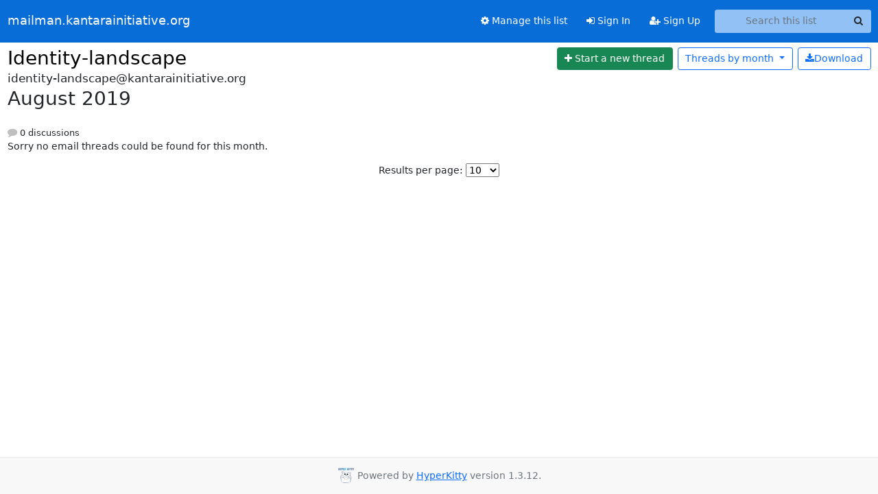

--- FILE ---
content_type: text/html; charset=utf-8
request_url: https://mailman.kantarainitiative.org/hyperkitty/list/identity-landscape@kantarainitiative.org/2019/8/
body_size: 4162
content:





<!DOCTYPE HTML>
<html>
    <head>
        <meta http-equiv="Content-Type" content="text/html; charset=UTF-8" />
        <meta name="viewport" content="width=device-width, initial-scale=1.0" />
        <meta name="ROBOTS" content="INDEX, FOLLOW" />
        <title>
August 2019 - Identity-landscape - mailman.kantarainitiative.org
</title>
        <meta name="author" content="" />
        <meta name="dc.language" content="en" />
        <link rel="shortcut icon" href="/static/hyperkitty/img/favicon.ico" />
        <link rel="stylesheet" href="/static/hyperkitty/libs/jquery/smoothness/jquery-ui-1.13.1.min.css" type="text/css" media="all" />
        <link rel="stylesheet" href="/static/hyperkitty/libs/fonts/font-awesome/css/font-awesome.min.css" type="text/css" media="all" />
        <link rel="stylesheet" href="/static/CACHE/css/output.7a0edbf1687b.css" type="text/css" media="all"><link rel="stylesheet" href="/static/CACHE/css/output.e68c4908b3de.css" type="text/css"><link rel="stylesheet" href="/static/CACHE/css/output.22aa3a382eea.css" type="text/css" media="all">
         
        
<link rel="alternate" type="application/rss+xml" title="Identity-landscape" href="/hyperkitty/list/identity-landscape@kantarainitiative.org/feed/"/>

        

    </head>

    <body>

    


    <nav class="navbar sticky-top navbar-expand-md mb-2" id="navbar-main">
        <div class="container-xxl">
            <div class="navbar-header"> <!--part of navbar that's always present-->
                <button type="button" class="navbar-toggler collapsed" data-bs-toggle="collapse" data-bs-target=".navbar-collapse">
                    <span class="fa fa-bars"></span>
                </button>
                <a class="navbar-brand" href="/hyperkitty/">mailman.kantarainitiative.org</a>

            </div> <!-- /navbar-header -->
            <div class="d-flex">
                <div class="auth dropdown d-md-none">
                        
                </div>
                
                <a  href="/accounts/login/?next=/hyperkitty/list/identity-landscape%40kantarainitiative.org/2019/8/" class="nav-link d-md-none">
                    <span class="fa fa-sign-in"></span>
                    Sign In
                </a>
                <a  href="/accounts/signup/?next=/hyperkitty/list/identity-landscape%40kantarainitiative.org/2019/8/" class="nav-link d-md-none">
                    <span class="fa fa-user-plus"></span>
                    Sign Up
                </a>
                
            </div>
            <div class="navbar-collapse collapse justify-content-end"> <!--part of navbar that's collapsed on small screens-->
                <!-- show dropdown for smaller viewports b/c login name/email may be too long -->
                <!-- only show this extra button/dropdown if we're in small screen sizes -->
            
                
                <a href="/postorius/lists/identity-landscape.kantarainitiative.org/" class="nav-link">
                    <span class="fa fa-cog"></span>
                    Manage this list
                </a>
                
            
            
            <a  href="/accounts/login/?next=/hyperkitty/list/identity-landscape%40kantarainitiative.org/2019/8/" class="nav-link d-none d-md-block">
                <span class="fa fa-sign-in"></span>
                Sign In
            </a>
            <a  href="/accounts/signup/?next=/hyperkitty/list/identity-landscape%40kantarainitiative.org/2019/8/" class="nav-link d-none d-md-block">
                <span class="fa fa-user-plus"></span>
                Sign Up
            </a>
            
                <form name="search" method="get" action="/hyperkitty/search" class="navbar-form navbar-right my-2 my-lg-2 ms-2" role="search">
                    <input type="hidden" name="mlist" value="identity-landscape@kantarainitiative.org" />
                    <div class="input-group">
                    <input name="q" type="text" class="form-control rounded-4 search"
                            
                                placeholder="Search this list"
                                aria-label="Search this list"
                            
                            
                            />
                    <button class="btn search-button" aria-label="Search"><span class="fa fa-search"></span></button>
                    </div>
                </form>
                <!-- larger viewports -->
                <ul class="nav navbar-nav auth d-none d-md-flex">
                    
                </ul>
            </div> <!--/navbar-collapse -->
        </div><!-- /container for navbar -->
    </nav>

    

     <div class="modal fade" tabindex="-1" role="dialog" id="keyboard-shortcuts">
       <div class="modal-dialog" role="document">
         <div class="modal-content">
           <div class="modal-header">
             <button type="button" class="close" data-dismiss="modal" aria-label="Close"><span aria-hidden="true">&times;</span></button>
             <h4 class="modal-title">Keyboard Shortcuts</h4>
           </div>
           <div class="modal-body">
             <h3>Thread View</h3>
             <ul>
               <li><code>j</code>: Next unread message </li>
               <li><code>k</code>: Previous unread message </li>
               <li><code>j a</code>: Jump to all threads
               <li><code>j l</code>: Jump to MailingList overview
             </ul>
           </div>
         </div><!-- /.modal-content -->
       </div><!-- /.modal-dialog -->
     </div><!-- /.modal -->

     <div class="container-xxl" role="main">
        

<div class="row">

    <div id="thread-list">
        <div class="thread-list-header row">
            <h1 class="col">
                <a href="/hyperkitty/list/identity-landscape@kantarainitiative.org/" class="list-name">
                    
                        Identity-landscape
                    
                </a>
            </h1>
            <div class="col d-flex flex-align-center flex-row-reverse">
                <div class="order-3 me-2">
                    <a href="/hyperkitty/list/identity-landscape@kantarainitiative.org/message/new"
                        class="btn btn-success"
                        aria-label="Start new thread">
                        <i class="fa fa-plus"></i>
                        <span class="d-inline d-md-none">Thread</span>
                        <span class="d-none d-md-inline">Start a new thread</span>
                    </a>
                </div>
                
                <div class="d-none d-md-block">
                    <a href="/hyperkitty/list/identity-landscape@kantarainitiative.org/export/identity-landscape@kantarainitiative.org-2019-09.mbox.gz?start=2019-08-01&amp;end=2019-09-01" title="This month in gzipped mbox format"
                    class="btn btn-outline-primary ms-2"><i class="fa fa-download" aria-label="Download Messages"></i>Download
                    </a>
                
                </div>
                
                   



<div class="dropdown-center">
<a href="" id="navbarMonthsListDrop" class="btn btn-outline-primary dropdown-toggle" data-bs-toggle="dropdown">
  <span class="d-none d-md-inline">Threads by</span> month <b class="caret"></b>
</a>
<ul class="dropdown-menu" role="menu" aria-labelledby="navbarMonthsListDrop">
    
    <li role="presentation" class="dropdown-header disabled dropdown-item">
        <a href="" class="nav-link">----- 2026 -----</a>
    </li>
    
    <li>
        <a class="dropdown-item" href="/hyperkitty/list/identity-landscape@kantarainitiative.org/2026/1/"
           >January</a>
    </li>
    
    
    <li role="presentation" class="dropdown-header disabled dropdown-item">
        <a href="" class="nav-link">----- 2025 -----</a>
    </li>
    
    <li>
        <a class="dropdown-item" href="/hyperkitty/list/identity-landscape@kantarainitiative.org/2025/12/"
           >December</a>
    </li>
    
    <li>
        <a class="dropdown-item" href="/hyperkitty/list/identity-landscape@kantarainitiative.org/2025/11/"
           >November</a>
    </li>
    
    <li>
        <a class="dropdown-item" href="/hyperkitty/list/identity-landscape@kantarainitiative.org/2025/10/"
           >October</a>
    </li>
    
    <li>
        <a class="dropdown-item" href="/hyperkitty/list/identity-landscape@kantarainitiative.org/2025/9/"
           >September</a>
    </li>
    
    <li>
        <a class="dropdown-item" href="/hyperkitty/list/identity-landscape@kantarainitiative.org/2025/8/"
           >August</a>
    </li>
    
    <li>
        <a class="dropdown-item" href="/hyperkitty/list/identity-landscape@kantarainitiative.org/2025/7/"
           >July</a>
    </li>
    
    <li>
        <a class="dropdown-item" href="/hyperkitty/list/identity-landscape@kantarainitiative.org/2025/6/"
           >June</a>
    </li>
    
    <li>
        <a class="dropdown-item" href="/hyperkitty/list/identity-landscape@kantarainitiative.org/2025/5/"
           >May</a>
    </li>
    
    <li>
        <a class="dropdown-item" href="/hyperkitty/list/identity-landscape@kantarainitiative.org/2025/4/"
           >April</a>
    </li>
    
    <li>
        <a class="dropdown-item" href="/hyperkitty/list/identity-landscape@kantarainitiative.org/2025/3/"
           >March</a>
    </li>
    
    <li>
        <a class="dropdown-item" href="/hyperkitty/list/identity-landscape@kantarainitiative.org/2025/2/"
           >February</a>
    </li>
    
    <li>
        <a class="dropdown-item" href="/hyperkitty/list/identity-landscape@kantarainitiative.org/2025/1/"
           >January</a>
    </li>
    
    
    <li role="presentation" class="dropdown-header disabled dropdown-item">
        <a href="" class="nav-link">----- 2024 -----</a>
    </li>
    
    <li>
        <a class="dropdown-item" href="/hyperkitty/list/identity-landscape@kantarainitiative.org/2024/12/"
           >December</a>
    </li>
    
    <li>
        <a class="dropdown-item" href="/hyperkitty/list/identity-landscape@kantarainitiative.org/2024/11/"
           >November</a>
    </li>
    
    <li>
        <a class="dropdown-item" href="/hyperkitty/list/identity-landscape@kantarainitiative.org/2024/10/"
           >October</a>
    </li>
    
    <li>
        <a class="dropdown-item" href="/hyperkitty/list/identity-landscape@kantarainitiative.org/2024/9/"
           >September</a>
    </li>
    
    <li>
        <a class="dropdown-item" href="/hyperkitty/list/identity-landscape@kantarainitiative.org/2024/8/"
           >August</a>
    </li>
    
    <li>
        <a class="dropdown-item" href="/hyperkitty/list/identity-landscape@kantarainitiative.org/2024/7/"
           >July</a>
    </li>
    
    <li>
        <a class="dropdown-item" href="/hyperkitty/list/identity-landscape@kantarainitiative.org/2024/6/"
           >June</a>
    </li>
    
    <li>
        <a class="dropdown-item" href="/hyperkitty/list/identity-landscape@kantarainitiative.org/2024/5/"
           >May</a>
    </li>
    
    <li>
        <a class="dropdown-item" href="/hyperkitty/list/identity-landscape@kantarainitiative.org/2024/4/"
           >April</a>
    </li>
    
    <li>
        <a class="dropdown-item" href="/hyperkitty/list/identity-landscape@kantarainitiative.org/2024/3/"
           >March</a>
    </li>
    
    <li>
        <a class="dropdown-item" href="/hyperkitty/list/identity-landscape@kantarainitiative.org/2024/2/"
           >February</a>
    </li>
    
    <li>
        <a class="dropdown-item" href="/hyperkitty/list/identity-landscape@kantarainitiative.org/2024/1/"
           >January</a>
    </li>
    
    
    <li role="presentation" class="dropdown-header disabled dropdown-item">
        <a href="" class="nav-link">----- 2023 -----</a>
    </li>
    
    <li>
        <a class="dropdown-item" href="/hyperkitty/list/identity-landscape@kantarainitiative.org/2023/12/"
           >December</a>
    </li>
    
    <li>
        <a class="dropdown-item" href="/hyperkitty/list/identity-landscape@kantarainitiative.org/2023/11/"
           >November</a>
    </li>
    
    <li>
        <a class="dropdown-item" href="/hyperkitty/list/identity-landscape@kantarainitiative.org/2023/10/"
           >October</a>
    </li>
    
    <li>
        <a class="dropdown-item" href="/hyperkitty/list/identity-landscape@kantarainitiative.org/2023/9/"
           >September</a>
    </li>
    
    <li>
        <a class="dropdown-item" href="/hyperkitty/list/identity-landscape@kantarainitiative.org/2023/8/"
           >August</a>
    </li>
    
    <li>
        <a class="dropdown-item" href="/hyperkitty/list/identity-landscape@kantarainitiative.org/2023/7/"
           >July</a>
    </li>
    
    <li>
        <a class="dropdown-item" href="/hyperkitty/list/identity-landscape@kantarainitiative.org/2023/6/"
           >June</a>
    </li>
    
    <li>
        <a class="dropdown-item" href="/hyperkitty/list/identity-landscape@kantarainitiative.org/2023/5/"
           >May</a>
    </li>
    
    <li>
        <a class="dropdown-item" href="/hyperkitty/list/identity-landscape@kantarainitiative.org/2023/4/"
           >April</a>
    </li>
    
    <li>
        <a class="dropdown-item" href="/hyperkitty/list/identity-landscape@kantarainitiative.org/2023/3/"
           >March</a>
    </li>
    
    <li>
        <a class="dropdown-item" href="/hyperkitty/list/identity-landscape@kantarainitiative.org/2023/2/"
           >February</a>
    </li>
    
    <li>
        <a class="dropdown-item" href="/hyperkitty/list/identity-landscape@kantarainitiative.org/2023/1/"
           >January</a>
    </li>
    
    
    <li role="presentation" class="dropdown-header disabled dropdown-item">
        <a href="" class="nav-link">----- 2022 -----</a>
    </li>
    
    <li>
        <a class="dropdown-item" href="/hyperkitty/list/identity-landscape@kantarainitiative.org/2022/12/"
           >December</a>
    </li>
    
    <li>
        <a class="dropdown-item" href="/hyperkitty/list/identity-landscape@kantarainitiative.org/2022/11/"
           >November</a>
    </li>
    
    <li>
        <a class="dropdown-item" href="/hyperkitty/list/identity-landscape@kantarainitiative.org/2022/10/"
           >October</a>
    </li>
    
    <li>
        <a class="dropdown-item" href="/hyperkitty/list/identity-landscape@kantarainitiative.org/2022/9/"
           >September</a>
    </li>
    
    <li>
        <a class="dropdown-item" href="/hyperkitty/list/identity-landscape@kantarainitiative.org/2022/8/"
           >August</a>
    </li>
    
    <li>
        <a class="dropdown-item" href="/hyperkitty/list/identity-landscape@kantarainitiative.org/2022/7/"
           >July</a>
    </li>
    
    <li>
        <a class="dropdown-item" href="/hyperkitty/list/identity-landscape@kantarainitiative.org/2022/6/"
           >June</a>
    </li>
    
    <li>
        <a class="dropdown-item" href="/hyperkitty/list/identity-landscape@kantarainitiative.org/2022/5/"
           >May</a>
    </li>
    
    <li>
        <a class="dropdown-item" href="/hyperkitty/list/identity-landscape@kantarainitiative.org/2022/4/"
           >April</a>
    </li>
    
    <li>
        <a class="dropdown-item" href="/hyperkitty/list/identity-landscape@kantarainitiative.org/2022/3/"
           >March</a>
    </li>
    
    <li>
        <a class="dropdown-item" href="/hyperkitty/list/identity-landscape@kantarainitiative.org/2022/2/"
           >February</a>
    </li>
    
    <li>
        <a class="dropdown-item" href="/hyperkitty/list/identity-landscape@kantarainitiative.org/2022/1/"
           >January</a>
    </li>
    
    
    <li role="presentation" class="dropdown-header disabled dropdown-item">
        <a href="" class="nav-link">----- 2021 -----</a>
    </li>
    
    <li>
        <a class="dropdown-item" href="/hyperkitty/list/identity-landscape@kantarainitiative.org/2021/12/"
           >December</a>
    </li>
    
    <li>
        <a class="dropdown-item" href="/hyperkitty/list/identity-landscape@kantarainitiative.org/2021/11/"
           >November</a>
    </li>
    
    <li>
        <a class="dropdown-item" href="/hyperkitty/list/identity-landscape@kantarainitiative.org/2021/10/"
           >October</a>
    </li>
    
    <li>
        <a class="dropdown-item" href="/hyperkitty/list/identity-landscape@kantarainitiative.org/2021/9/"
           >September</a>
    </li>
    
    <li>
        <a class="dropdown-item" href="/hyperkitty/list/identity-landscape@kantarainitiative.org/2021/8/"
           >August</a>
    </li>
    
    <li>
        <a class="dropdown-item" href="/hyperkitty/list/identity-landscape@kantarainitiative.org/2021/7/"
           >July</a>
    </li>
    
    <li>
        <a class="dropdown-item" href="/hyperkitty/list/identity-landscape@kantarainitiative.org/2021/6/"
           >June</a>
    </li>
    
    <li>
        <a class="dropdown-item" href="/hyperkitty/list/identity-landscape@kantarainitiative.org/2021/5/"
           >May</a>
    </li>
    
    <li>
        <a class="dropdown-item" href="/hyperkitty/list/identity-landscape@kantarainitiative.org/2021/4/"
           >April</a>
    </li>
    
    <li>
        <a class="dropdown-item" href="/hyperkitty/list/identity-landscape@kantarainitiative.org/2021/3/"
           >March</a>
    </li>
    
    <li>
        <a class="dropdown-item" href="/hyperkitty/list/identity-landscape@kantarainitiative.org/2021/2/"
           >February</a>
    </li>
    
    <li>
        <a class="dropdown-item" href="/hyperkitty/list/identity-landscape@kantarainitiative.org/2021/1/"
           >January</a>
    </li>
    
    
    <li role="presentation" class="dropdown-header disabled dropdown-item">
        <a href="" class="nav-link">----- 2020 -----</a>
    </li>
    
    <li>
        <a class="dropdown-item" href="/hyperkitty/list/identity-landscape@kantarainitiative.org/2020/12/"
           >December</a>
    </li>
    
    <li>
        <a class="dropdown-item" href="/hyperkitty/list/identity-landscape@kantarainitiative.org/2020/11/"
           >November</a>
    </li>
    
    <li>
        <a class="dropdown-item" href="/hyperkitty/list/identity-landscape@kantarainitiative.org/2020/10/"
           >October</a>
    </li>
    
    <li>
        <a class="dropdown-item" href="/hyperkitty/list/identity-landscape@kantarainitiative.org/2020/9/"
           >September</a>
    </li>
    
    <li>
        <a class="dropdown-item" href="/hyperkitty/list/identity-landscape@kantarainitiative.org/2020/8/"
           >August</a>
    </li>
    
    <li>
        <a class="dropdown-item" href="/hyperkitty/list/identity-landscape@kantarainitiative.org/2020/7/"
           >July</a>
    </li>
    
    <li>
        <a class="dropdown-item" href="/hyperkitty/list/identity-landscape@kantarainitiative.org/2020/6/"
           >June</a>
    </li>
    
    <li>
        <a class="dropdown-item" href="/hyperkitty/list/identity-landscape@kantarainitiative.org/2020/5/"
           >May</a>
    </li>
    
    <li>
        <a class="dropdown-item" href="/hyperkitty/list/identity-landscape@kantarainitiative.org/2020/4/"
           >April</a>
    </li>
    
    <li>
        <a class="dropdown-item" href="/hyperkitty/list/identity-landscape@kantarainitiative.org/2020/3/"
           >March</a>
    </li>
    
    <li>
        <a class="dropdown-item" href="/hyperkitty/list/identity-landscape@kantarainitiative.org/2020/2/"
           >February</a>
    </li>
    
    <li>
        <a class="dropdown-item" href="/hyperkitty/list/identity-landscape@kantarainitiative.org/2020/1/"
           >January</a>
    </li>
    
    
    <li role="presentation" class="dropdown-header disabled dropdown-item">
        <a href="" class="nav-link">----- 2019 -----</a>
    </li>
    
    <li>
        <a class="dropdown-item" href="/hyperkitty/list/identity-landscape@kantarainitiative.org/2019/12/"
           >December</a>
    </li>
    
    <li>
        <a class="dropdown-item" href="/hyperkitty/list/identity-landscape@kantarainitiative.org/2019/11/"
           >November</a>
    </li>
    
    <li>
        <a class="dropdown-item" href="/hyperkitty/list/identity-landscape@kantarainitiative.org/2019/10/"
           >October</a>
    </li>
    
    <li>
        <a class="dropdown-item" href="/hyperkitty/list/identity-landscape@kantarainitiative.org/2019/9/"
           >September</a>
    </li>
    
    <li>
        <a class="dropdown-item" href="/hyperkitty/list/identity-landscape@kantarainitiative.org/2019/8/"
           >August</a>
    </li>
    
    <li>
        <a class="dropdown-item" href="/hyperkitty/list/identity-landscape@kantarainitiative.org/2019/7/"
           >July</a>
    </li>
    
    <li>
        <a class="dropdown-item" href="/hyperkitty/list/identity-landscape@kantarainitiative.org/2019/6/"
           >June</a>
    </li>
    
    <li>
        <a class="dropdown-item" href="/hyperkitty/list/identity-landscape@kantarainitiative.org/2019/5/"
           >May</a>
    </li>
    
    <li>
        <a class="dropdown-item" href="/hyperkitty/list/identity-landscape@kantarainitiative.org/2019/4/"
           >April</a>
    </li>
    
    <li>
        <a class="dropdown-item" href="/hyperkitty/list/identity-landscape@kantarainitiative.org/2019/3/"
           >March</a>
    </li>
    
    <li>
        <a class="dropdown-item" href="/hyperkitty/list/identity-landscape@kantarainitiative.org/2019/2/"
           >February</a>
    </li>
    
    <li>
        <a class="dropdown-item" href="/hyperkitty/list/identity-landscape@kantarainitiative.org/2019/1/"
           >January</a>
    </li>
    
    
    <li role="presentation" class="dropdown-header disabled dropdown-item">
        <a href="" class="nav-link">----- 2018 -----</a>
    </li>
    
    <li>
        <a class="dropdown-item" href="/hyperkitty/list/identity-landscape@kantarainitiative.org/2018/12/"
           >December</a>
    </li>
    
    <li>
        <a class="dropdown-item" href="/hyperkitty/list/identity-landscape@kantarainitiative.org/2018/11/"
           >November</a>
    </li>
    
    <li>
        <a class="dropdown-item" href="/hyperkitty/list/identity-landscape@kantarainitiative.org/2018/10/"
           >October</a>
    </li>
    
    <li>
        <a class="dropdown-item" href="/hyperkitty/list/identity-landscape@kantarainitiative.org/2018/9/"
           >September</a>
    </li>
    
    <li>
        <a class="dropdown-item" href="/hyperkitty/list/identity-landscape@kantarainitiative.org/2018/8/"
           >August</a>
    </li>
    
    <li>
        <a class="dropdown-item" href="/hyperkitty/list/identity-landscape@kantarainitiative.org/2018/7/"
           >July</a>
    </li>
    
    <li>
        <a class="dropdown-item" href="/hyperkitty/list/identity-landscape@kantarainitiative.org/2018/6/"
           >June</a>
    </li>
    
    <li>
        <a class="dropdown-item" href="/hyperkitty/list/identity-landscape@kantarainitiative.org/2018/5/"
           >May</a>
    </li>
    
    <li>
        <a class="dropdown-item" href="/hyperkitty/list/identity-landscape@kantarainitiative.org/2018/4/"
           >April</a>
    </li>
    
    <li>
        <a class="dropdown-item" href="/hyperkitty/list/identity-landscape@kantarainitiative.org/2018/3/"
           >March</a>
    </li>
    
    <li>
        <a class="dropdown-item" href="/hyperkitty/list/identity-landscape@kantarainitiative.org/2018/2/"
           >February</a>
    </li>
    
    <li>
        <a class="dropdown-item" href="/hyperkitty/list/identity-landscape@kantarainitiative.org/2018/1/"
           >January</a>
    </li>
    
    
    <li role="presentation" class="dropdown-header disabled dropdown-item">
        <a href="" class="nav-link">----- 2017 -----</a>
    </li>
    
    <li>
        <a class="dropdown-item" href="/hyperkitty/list/identity-landscape@kantarainitiative.org/2017/12/"
           >December</a>
    </li>
    
    <li>
        <a class="dropdown-item" href="/hyperkitty/list/identity-landscape@kantarainitiative.org/2017/11/"
           >November</a>
    </li>
    
    <li>
        <a class="dropdown-item" href="/hyperkitty/list/identity-landscape@kantarainitiative.org/2017/10/"
           >October</a>
    </li>
    
    <li>
        <a class="dropdown-item" href="/hyperkitty/list/identity-landscape@kantarainitiative.org/2017/9/"
           >September</a>
    </li>
    
    <li>
        <a class="dropdown-item" href="/hyperkitty/list/identity-landscape@kantarainitiative.org/2017/8/"
           >August</a>
    </li>
    
    <li>
        <a class="dropdown-item" href="/hyperkitty/list/identity-landscape@kantarainitiative.org/2017/7/"
           >July</a>
    </li>
    
    <li>
        <a class="dropdown-item" href="/hyperkitty/list/identity-landscape@kantarainitiative.org/2017/6/"
           >June</a>
    </li>
    
    <li>
        <a class="dropdown-item" href="/hyperkitty/list/identity-landscape@kantarainitiative.org/2017/5/"
           >May</a>
    </li>
    
    <li>
        <a class="dropdown-item" href="/hyperkitty/list/identity-landscape@kantarainitiative.org/2017/4/"
           >April</a>
    </li>
    
    <li>
        <a class="dropdown-item" href="/hyperkitty/list/identity-landscape@kantarainitiative.org/2017/3/"
           >March</a>
    </li>
    
    <li>
        <a class="dropdown-item" href="/hyperkitty/list/identity-landscape@kantarainitiative.org/2017/2/"
           >February</a>
    </li>
    
    <li>
        <a class="dropdown-item" href="/hyperkitty/list/identity-landscape@kantarainitiative.org/2017/1/"
           >January</a>
    </li>
    
    
    <li role="presentation" class="dropdown-header disabled dropdown-item">
        <a href="" class="nav-link">----- 2016 -----</a>
    </li>
    
    <li>
        <a class="dropdown-item" href="/hyperkitty/list/identity-landscape@kantarainitiative.org/2016/12/"
           >December</a>
    </li>
    
    <li>
        <a class="dropdown-item" href="/hyperkitty/list/identity-landscape@kantarainitiative.org/2016/11/"
           >November</a>
    </li>
    
    <li>
        <a class="dropdown-item" href="/hyperkitty/list/identity-landscape@kantarainitiative.org/2016/10/"
           >October</a>
    </li>
    
    <li>
        <a class="dropdown-item" href="/hyperkitty/list/identity-landscape@kantarainitiative.org/2016/9/"
           >September</a>
    </li>
    
    <li>
        <a class="dropdown-item" href="/hyperkitty/list/identity-landscape@kantarainitiative.org/2016/8/"
           >August</a>
    </li>
    
    <li>
        <a class="dropdown-item" href="/hyperkitty/list/identity-landscape@kantarainitiative.org/2016/7/"
           >July</a>
    </li>
    
    <li>
        <a class="dropdown-item" href="/hyperkitty/list/identity-landscape@kantarainitiative.org/2016/6/"
           >June</a>
    </li>
    
    <li>
        <a class="dropdown-item" href="/hyperkitty/list/identity-landscape@kantarainitiative.org/2016/5/"
           >May</a>
    </li>
    
    <li>
        <a class="dropdown-item" href="/hyperkitty/list/identity-landscape@kantarainitiative.org/2016/4/"
           >April</a>
    </li>
    
    <li>
        <a class="dropdown-item" href="/hyperkitty/list/identity-landscape@kantarainitiative.org/2016/3/"
           >March</a>
    </li>
    
    <li>
        <a class="dropdown-item" href="/hyperkitty/list/identity-landscape@kantarainitiative.org/2016/2/"
           >February</a>
    </li>
    
    <li>
        <a class="dropdown-item" href="/hyperkitty/list/identity-landscape@kantarainitiative.org/2016/1/"
           >January</a>
    </li>
    
    
    <li role="presentation" class="dropdown-header disabled dropdown-item">
        <a href="" class="nav-link">----- 2015 -----</a>
    </li>
    
    <li>
        <a class="dropdown-item" href="/hyperkitty/list/identity-landscape@kantarainitiative.org/2015/12/"
           >December</a>
    </li>
    
    <li>
        <a class="dropdown-item" href="/hyperkitty/list/identity-landscape@kantarainitiative.org/2015/11/"
           >November</a>
    </li>
    
    <li>
        <a class="dropdown-item" href="/hyperkitty/list/identity-landscape@kantarainitiative.org/2015/10/"
           >October</a>
    </li>
    
    <li>
        <a class="dropdown-item" href="/hyperkitty/list/identity-landscape@kantarainitiative.org/2015/9/"
           >September</a>
    </li>
    
    <li>
        <a class="dropdown-item" href="/hyperkitty/list/identity-landscape@kantarainitiative.org/2015/8/"
           >August</a>
    </li>
    
    <li>
        <a class="dropdown-item" href="/hyperkitty/list/identity-landscape@kantarainitiative.org/2015/7/"
           >July</a>
    </li>
    
    <li>
        <a class="dropdown-item" href="/hyperkitty/list/identity-landscape@kantarainitiative.org/2015/6/"
           >June</a>
    </li>
    
    <li>
        <a class="dropdown-item" href="/hyperkitty/list/identity-landscape@kantarainitiative.org/2015/5/"
           >May</a>
    </li>
    
    <li>
        <a class="dropdown-item" href="/hyperkitty/list/identity-landscape@kantarainitiative.org/2015/4/"
           >April</a>
    </li>
    
    <li>
        <a class="dropdown-item" href="/hyperkitty/list/identity-landscape@kantarainitiative.org/2015/3/"
           >March</a>
    </li>
    
    <li>
        <a class="dropdown-item" href="/hyperkitty/list/identity-landscape@kantarainitiative.org/2015/2/"
           >February</a>
    </li>
    
    <li>
        <a class="dropdown-item" href="/hyperkitty/list/identity-landscape@kantarainitiative.org/2015/1/"
           >January</a>
    </li>
    
    
    <li role="presentation" class="dropdown-header disabled dropdown-item">
        <a href="" class="nav-link">----- 2014 -----</a>
    </li>
    
    <li>
        <a class="dropdown-item" href="/hyperkitty/list/identity-landscape@kantarainitiative.org/2014/12/"
           >December</a>
    </li>
    
    <li>
        <a class="dropdown-item" href="/hyperkitty/list/identity-landscape@kantarainitiative.org/2014/11/"
           >November</a>
    </li>
    
    <li>
        <a class="dropdown-item" href="/hyperkitty/list/identity-landscape@kantarainitiative.org/2014/10/"
           >October</a>
    </li>
    
    <li>
        <a class="dropdown-item" href="/hyperkitty/list/identity-landscape@kantarainitiative.org/2014/9/"
           >September</a>
    </li>
    
    <li>
        <a class="dropdown-item" href="/hyperkitty/list/identity-landscape@kantarainitiative.org/2014/8/"
           >August</a>
    </li>
    
    <li>
        <a class="dropdown-item" href="/hyperkitty/list/identity-landscape@kantarainitiative.org/2014/7/"
           >July</a>
    </li>
    
    <li>
        <a class="dropdown-item" href="/hyperkitty/list/identity-landscape@kantarainitiative.org/2014/6/"
           >June</a>
    </li>
    
    <li>
        <a class="dropdown-item" href="/hyperkitty/list/identity-landscape@kantarainitiative.org/2014/5/"
           >May</a>
    </li>
    
    <li>
        <a class="dropdown-item" href="/hyperkitty/list/identity-landscape@kantarainitiative.org/2014/4/"
           >April</a>
    </li>
    
    <li>
        <a class="dropdown-item" href="/hyperkitty/list/identity-landscape@kantarainitiative.org/2014/3/"
           >March</a>
    </li>
    
    <li>
        <a class="dropdown-item" href="/hyperkitty/list/identity-landscape@kantarainitiative.org/2014/2/"
           >February</a>
    </li>
    
    <li>
        <a class="dropdown-item" href="/hyperkitty/list/identity-landscape@kantarainitiative.org/2014/1/"
           >January</a>
    </li>
    
    
    <li role="presentation" class="dropdown-header disabled dropdown-item">
        <a href="" class="nav-link">----- 2013 -----</a>
    </li>
    
    <li>
        <a class="dropdown-item" href="/hyperkitty/list/identity-landscape@kantarainitiative.org/2013/12/"
           >December</a>
    </li>
    
    <li>
        <a class="dropdown-item" href="/hyperkitty/list/identity-landscape@kantarainitiative.org/2013/11/"
           >November</a>
    </li>
    
    <li>
        <a class="dropdown-item" href="/hyperkitty/list/identity-landscape@kantarainitiative.org/2013/10/"
           >October</a>
    </li>
    
    <li>
        <a class="dropdown-item" href="/hyperkitty/list/identity-landscape@kantarainitiative.org/2013/9/"
           >September</a>
    </li>
    
    <li>
        <a class="dropdown-item" href="/hyperkitty/list/identity-landscape@kantarainitiative.org/2013/8/"
           >August</a>
    </li>
    
    <li>
        <a class="dropdown-item" href="/hyperkitty/list/identity-landscape@kantarainitiative.org/2013/7/"
           >July</a>
    </li>
    
    <li>
        <a class="dropdown-item" href="/hyperkitty/list/identity-landscape@kantarainitiative.org/2013/6/"
           >June</a>
    </li>
    
    <li>
        <a class="dropdown-item" href="/hyperkitty/list/identity-landscape@kantarainitiative.org/2013/5/"
           >May</a>
    </li>
    
    <li>
        <a class="dropdown-item" href="/hyperkitty/list/identity-landscape@kantarainitiative.org/2013/4/"
           >April</a>
    </li>
    
    <li>
        <a class="dropdown-item" href="/hyperkitty/list/identity-landscape@kantarainitiative.org/2013/3/"
           >March</a>
    </li>
    
    <li>
        <a class="dropdown-item" href="/hyperkitty/list/identity-landscape@kantarainitiative.org/2013/2/"
           >February</a>
    </li>
    
    <li>
        <a class="dropdown-item" href="/hyperkitty/list/identity-landscape@kantarainitiative.org/2013/1/"
           >January</a>
    </li>
    
    
    <li role="presentation" class="dropdown-header disabled dropdown-item">
        <a href="" class="nav-link">----- 2012 -----</a>
    </li>
    
    <li>
        <a class="dropdown-item" href="/hyperkitty/list/identity-landscape@kantarainitiative.org/2012/12/"
           >December</a>
    </li>
    
    <li>
        <a class="dropdown-item" href="/hyperkitty/list/identity-landscape@kantarainitiative.org/2012/11/"
           >November</a>
    </li>
    
    <li>
        <a class="dropdown-item" href="/hyperkitty/list/identity-landscape@kantarainitiative.org/2012/10/"
           >October</a>
    </li>
    
    <li>
        <a class="dropdown-item" href="/hyperkitty/list/identity-landscape@kantarainitiative.org/2012/9/"
           >September</a>
    </li>
    
    <li>
        <a class="dropdown-item" href="/hyperkitty/list/identity-landscape@kantarainitiative.org/2012/8/"
           >August</a>
    </li>
    
    <li>
        <a class="dropdown-item" href="/hyperkitty/list/identity-landscape@kantarainitiative.org/2012/7/"
           >July</a>
    </li>
    
    <li>
        <a class="dropdown-item" href="/hyperkitty/list/identity-landscape@kantarainitiative.org/2012/6/"
           >June</a>
    </li>
    
    <li>
        <a class="dropdown-item" href="/hyperkitty/list/identity-landscape@kantarainitiative.org/2012/5/"
           >May</a>
    </li>
    
    <li>
        <a class="dropdown-item" href="/hyperkitty/list/identity-landscape@kantarainitiative.org/2012/4/"
           >April</a>
    </li>
    
    <li>
        <a class="dropdown-item" href="/hyperkitty/list/identity-landscape@kantarainitiative.org/2012/3/"
           >March</a>
    </li>
    
    <li>
        <a class="dropdown-item" href="/hyperkitty/list/identity-landscape@kantarainitiative.org/2012/2/"
           >February</a>
    </li>
    
    <li>
        <a class="dropdown-item" href="/hyperkitty/list/identity-landscape@kantarainitiative.org/2012/1/"
           >January</a>
    </li>
    
    
    <li role="presentation" class="dropdown-header disabled dropdown-item">
        <a href="" class="nav-link">----- 2011 -----</a>
    </li>
    
    <li>
        <a class="dropdown-item" href="/hyperkitty/list/identity-landscape@kantarainitiative.org/2011/12/"
           >December</a>
    </li>
    
    <li>
        <a class="dropdown-item" href="/hyperkitty/list/identity-landscape@kantarainitiative.org/2011/11/"
           >November</a>
    </li>
    
    <li>
        <a class="dropdown-item" href="/hyperkitty/list/identity-landscape@kantarainitiative.org/2011/10/"
           >October</a>
    </li>
    
    <li>
        <a class="dropdown-item" href="/hyperkitty/list/identity-landscape@kantarainitiative.org/2011/9/"
           >September</a>
    </li>
    
    <li>
        <a class="dropdown-item" href="/hyperkitty/list/identity-landscape@kantarainitiative.org/2011/8/"
           >August</a>
    </li>
    
    <li>
        <a class="dropdown-item" href="/hyperkitty/list/identity-landscape@kantarainitiative.org/2011/7/"
           >July</a>
    </li>
    
    <li>
        <a class="dropdown-item" href="/hyperkitty/list/identity-landscape@kantarainitiative.org/2011/6/"
           >June</a>
    </li>
    
    <li>
        <a class="dropdown-item" href="/hyperkitty/list/identity-landscape@kantarainitiative.org/2011/5/"
           >May</a>
    </li>
    
    <li>
        <a class="dropdown-item" href="/hyperkitty/list/identity-landscape@kantarainitiative.org/2011/4/"
           >April</a>
    </li>
    
    <li>
        <a class="dropdown-item" href="/hyperkitty/list/identity-landscape@kantarainitiative.org/2011/3/"
           >March</a>
    </li>
    
    <li>
        <a class="dropdown-item" href="/hyperkitty/list/identity-landscape@kantarainitiative.org/2011/2/"
           >February</a>
    </li>
    
    <li>
        <a class="dropdown-item" href="/hyperkitty/list/identity-landscape@kantarainitiative.org/2011/1/"
           >January</a>
    </li>
    
    
    <li role="presentation" class="dropdown-header disabled dropdown-item">
        <a href="" class="nav-link">----- 2010 -----</a>
    </li>
    
    <li>
        <a class="dropdown-item" href="/hyperkitty/list/identity-landscape@kantarainitiative.org/2010/12/"
           >December</a>
    </li>
    
    <li>
        <a class="dropdown-item" href="/hyperkitty/list/identity-landscape@kantarainitiative.org/2010/11/"
           >November</a>
    </li>
    
    <li>
        <a class="dropdown-item" href="/hyperkitty/list/identity-landscape@kantarainitiative.org/2010/10/"
           >October</a>
    </li>
    
    <li>
        <a class="dropdown-item" href="/hyperkitty/list/identity-landscape@kantarainitiative.org/2010/9/"
           >September</a>
    </li>
    
    <li>
        <a class="dropdown-item" href="/hyperkitty/list/identity-landscape@kantarainitiative.org/2010/8/"
           >August</a>
    </li>
    
    <li>
        <a class="dropdown-item" href="/hyperkitty/list/identity-landscape@kantarainitiative.org/2010/7/"
           >July</a>
    </li>
    
    <li>
        <a class="dropdown-item" href="/hyperkitty/list/identity-landscape@kantarainitiative.org/2010/6/"
           >June</a>
    </li>
    
    <li>
        <a class="dropdown-item" href="/hyperkitty/list/identity-landscape@kantarainitiative.org/2010/5/"
           >May</a>
    </li>
    
    <li>
        <a class="dropdown-item" href="/hyperkitty/list/identity-landscape@kantarainitiative.org/2010/4/"
           >April</a>
    </li>
    
    <li>
        <a class="dropdown-item" href="/hyperkitty/list/identity-landscape@kantarainitiative.org/2010/3/"
           >March</a>
    </li>
    
    <li>
        <a class="dropdown-item" href="/hyperkitty/list/identity-landscape@kantarainitiative.org/2010/2/"
           >February</a>
    </li>
    
    <li>
        <a class="dropdown-item" href="/hyperkitty/list/identity-landscape@kantarainitiative.org/2010/1/"
           >January</a>
    </li>
    
    
    <li role="presentation" class="dropdown-header disabled dropdown-item">
        <a href="" class="nav-link">----- 2009 -----</a>
    </li>
    
    <li>
        <a class="dropdown-item" href="/hyperkitty/list/identity-landscape@kantarainitiative.org/2009/12/"
           >December</a>
    </li>
    
    <li>
        <a class="dropdown-item" href="/hyperkitty/list/identity-landscape@kantarainitiative.org/2009/11/"
           >November</a>
    </li>
    
    <li>
        <a class="dropdown-item" href="/hyperkitty/list/identity-landscape@kantarainitiative.org/2009/10/"
           >October</a>
    </li>
    
    <li>
        <a class="dropdown-item" href="/hyperkitty/list/identity-landscape@kantarainitiative.org/2009/9/"
           >September</a>
    </li>
    
    <li>
        <a class="dropdown-item" href="/hyperkitty/list/identity-landscape@kantarainitiative.org/2009/8/"
           >August</a>
    </li>
    
    <li>
        <a class="dropdown-item" href="/hyperkitty/list/identity-landscape@kantarainitiative.org/2009/7/"
           >July</a>
    </li>
    
    <li>
        <a class="dropdown-item" href="/hyperkitty/list/identity-landscape@kantarainitiative.org/2009/6/"
           >June</a>
    </li>
    
    <li>
        <a class="dropdown-item" href="/hyperkitty/list/identity-landscape@kantarainitiative.org/2009/5/"
           >May</a>
    </li>
    
    <li>
        <a class="dropdown-item" href="/hyperkitty/list/identity-landscape@kantarainitiative.org/2009/4/"
           >April</a>
    </li>
    
    <li>
        <a class="dropdown-item" href="/hyperkitty/list/identity-landscape@kantarainitiative.org/2009/3/"
           >March</a>
    </li>
    
    <li>
        <a class="dropdown-item" href="/hyperkitty/list/identity-landscape@kantarainitiative.org/2009/2/"
           >February</a>
    </li>
    
    <li>
        <a class="dropdown-item" href="/hyperkitty/list/identity-landscape@kantarainitiative.org/2009/1/"
           >January</a>
    </li>
    
    
    <li role="presentation" class="dropdown-header disabled dropdown-item">
        <a href="" class="nav-link">----- 2008 -----</a>
    </li>
    
    <li>
        <a class="dropdown-item" href="/hyperkitty/list/identity-landscape@kantarainitiative.org/2008/12/"
           >December</a>
    </li>
    
    <li>
        <a class="dropdown-item" href="/hyperkitty/list/identity-landscape@kantarainitiative.org/2008/11/"
           >November</a>
    </li>
    
    <li>
        <a class="dropdown-item" href="/hyperkitty/list/identity-landscape@kantarainitiative.org/2008/10/"
           >October</a>
    </li>
    
    <li>
        <a class="dropdown-item" href="/hyperkitty/list/identity-landscape@kantarainitiative.org/2008/9/"
           >September</a>
    </li>
    
    <li>
        <a class="dropdown-item" href="/hyperkitty/list/identity-landscape@kantarainitiative.org/2008/8/"
           >August</a>
    </li>
    
    <li>
        <a class="dropdown-item" href="/hyperkitty/list/identity-landscape@kantarainitiative.org/2008/7/"
           >July</a>
    </li>
    
    <li>
        <a class="dropdown-item" href="/hyperkitty/list/identity-landscape@kantarainitiative.org/2008/6/"
           >June</a>
    </li>
    
    <li>
        <a class="dropdown-item" href="/hyperkitty/list/identity-landscape@kantarainitiative.org/2008/5/"
           >May</a>
    </li>
    
    <li>
        <a class="dropdown-item" href="/hyperkitty/list/identity-landscape@kantarainitiative.org/2008/4/"
           >April</a>
    </li>
    
    <li>
        <a class="dropdown-item" href="/hyperkitty/list/identity-landscape@kantarainitiative.org/2008/3/"
           >March</a>
    </li>
    
    <li>
        <a class="dropdown-item" href="/hyperkitty/list/identity-landscape@kantarainitiative.org/2008/2/"
           >February</a>
    </li>
    
    <li>
        <a class="dropdown-item" href="/hyperkitty/list/identity-landscape@kantarainitiative.org/2008/1/"
           >January</a>
    </li>
    
    
    <li role="presentation" class="dropdown-header disabled dropdown-item">
        <a href="" class="nav-link">----- 2007 -----</a>
    </li>
    
    <li>
        <a class="dropdown-item" href="/hyperkitty/list/identity-landscape@kantarainitiative.org/2007/12/"
           >December</a>
    </li>
    
    <li>
        <a class="dropdown-item" href="/hyperkitty/list/identity-landscape@kantarainitiative.org/2007/11/"
           >November</a>
    </li>
    
    <li>
        <a class="dropdown-item" href="/hyperkitty/list/identity-landscape@kantarainitiative.org/2007/10/"
           >October</a>
    </li>
    
    <li>
        <a class="dropdown-item" href="/hyperkitty/list/identity-landscape@kantarainitiative.org/2007/9/"
           >September</a>
    </li>
    
    <li>
        <a class="dropdown-item" href="/hyperkitty/list/identity-landscape@kantarainitiative.org/2007/8/"
           >August</a>
    </li>
    
    <li>
        <a class="dropdown-item" href="/hyperkitty/list/identity-landscape@kantarainitiative.org/2007/7/"
           >July</a>
    </li>
    
    <li>
        <a class="dropdown-item" href="/hyperkitty/list/identity-landscape@kantarainitiative.org/2007/6/"
           >June</a>
    </li>
    
    <li>
        <a class="dropdown-item" href="/hyperkitty/list/identity-landscape@kantarainitiative.org/2007/5/"
           >May</a>
    </li>
    
    <li>
        <a class="dropdown-item" href="/hyperkitty/list/identity-landscape@kantarainitiative.org/2007/4/"
           >April</a>
    </li>
    
    <li>
        <a class="dropdown-item" href="/hyperkitty/list/identity-landscape@kantarainitiative.org/2007/3/"
           >March</a>
    </li>
    
    
</ul>
</div>
                
            </div>
            <span class="list-address">
                identity-landscape@kantarainitiative.org
                <h2>August 2019</h2>
            </span>
            <ul class="list-unstyled list-stats thread-list-info">
                
                <li>
                    <i class="fa fa-comment" aria-label="replies"></i>
                    0 discussions
                </li>
            </ul>

        </div>

        
            <p>Sorry no email threads could be found for this month.</p>
        

        
        
            



<div class="paginator">
  <div class="row">
  
<form class="" action="" method="get">
    <label>Results per page:</label>
    <select name="count">
        
            <option value="10"
                
                selected="selected"
                
                >10
            </option>
        
            <option value="25"
                
                >25
            </option>
        
            <option value="50"
                
                >50
            </option>
        
            <option value="100"
                
                >100
            </option>
        
            <option value="200"
                
                >200
            </option>
        
    </select>
    
    <input type="submit" class="btn btn-primary btn-sm" value="Update" />
</form>
</div>
</div>

        

    </div>

</div>


    </div> <!-- /container for content -->

    <footer class="footer">
      <div class="container">
        <p class="text-muted">
            <img class="logo" alt="HyperKitty" src="/static/hyperkitty/img/logo.png" />
            Powered by <a href="http://hyperkitty.readthedocs.org">HyperKitty</a> version 1.3.12.
        </p>
      </div>
    </footer>

    <script src="/static/hyperkitty/libs/jquery/jquery-3.6.0.min.js"></script>
    <script src="/static/hyperkitty/libs/jquery/jquery-ui-1.13.1.min.js"></script>
    <script src="/static/CACHE/js/output.3aaa7705d68a.js"></script>
    <script>
      // Add the .js-enabled class to the body so we can style the elements
      // depending on whether Javascript is enabled.
      $(document).ready(function(){
          $("body").addClass("js-enabled");
          $(".gravatar").addClass("rounded-circle");
      });
    </script>
    
<script>
$(document).ready(function() {
    $('span.expander').expander({
        slicePoint: 100,
        userCollapseText : '<br /><br /><a class="btn-expander"><i class="fa fa-minus-square-o" aria-label="View less"></i> View less</a>',
        expandText : '<br /><a class="btn-expander"><i class="fa fa-plus-square-o" aria-label="View more"></i> View more</a>',
        beforeExpand: function() {
            $(this).removeClass("collapsed");
            $(this).addClass("expanded");
        },
        onCollapse: function() {
            $(this).removeClass("expanded");
            $(this).addClass("collapsed");
        }
    });
    // setup_category();

    // onchange event for month_list select (seen only in tiny/xs viewports)
    // only add this event listener if the element exists
    if ($('select#months-list').length > 0) {
        $('select#months-list').change(function() {
            var date = $('select#months-list>option:selected').text().split(' ');
            var url = "/hyperkitty/list/identity-landscape@kantarainitiative.org/9999/0/";
            url = url.replace('0', $(this).val());
            url = url.replace('9999', date[1]);
            window.parent.location.href = url;
        });
    }

});
</script>


    


    </body>
</html>


--- FILE ---
content_type: text/css
request_url: https://mailman.kantarainitiative.org/static/CACHE/css/output.7a0edbf1687b.css
body_size: 264
content:
@font-face{font-family:'icomoon';src:url('/static/hyperkitty/libs/fonts/icomoon/fonts/icomoon.eot?-reqkd2&e0fab840a5a3');src:url('/static/hyperkitty/libs/fonts/icomoon/fonts/icomoon.eot?&e0fab840a5a3#iefix-reqkd2') format('embedded-opentype'),url('/static/hyperkitty/libs/fonts/icomoon/fonts/icomoon.woff?-reqkd2&e0fab840a5a3') format('woff'),url('/static/hyperkitty/libs/fonts/icomoon/fonts/icomoon.ttf?-reqkd2&e0fab840a5a3') format('truetype'),url('/static/hyperkitty/libs/fonts/icomoon/fonts/icomoon.svg?-reqkd2&e0fab840a5a3#icomoon') format('svg');font-weight:normal;font-style:normal}.icomoon{font-family:'icomoon';speak:none;font-style:normal;font-weight:normal;font-variant:normal;text-transform:none;line-height:1;-webkit-font-smoothing:antialiased;-moz-osx-font-smoothing:grayscale}@font-face{font-family:'Droid Sans';font-style:normal;font-weight:400;src:local('Droid Sans'),local('DroidSans'),url(/static/hyperkitty/libs/fonts/droid/DroidSans.ttf?e0fab840a5a3) format('truetype')}@font-face{font-family:'Droid Sans Mono';font-style:normal;font-weight:400;src:local('Droid Sans Mono'),local('DroidSansMono'),url(/static/hyperkitty/libs/fonts/droid/DroidSansMono.ttf?e0fab840a5a3) format('truetype')}